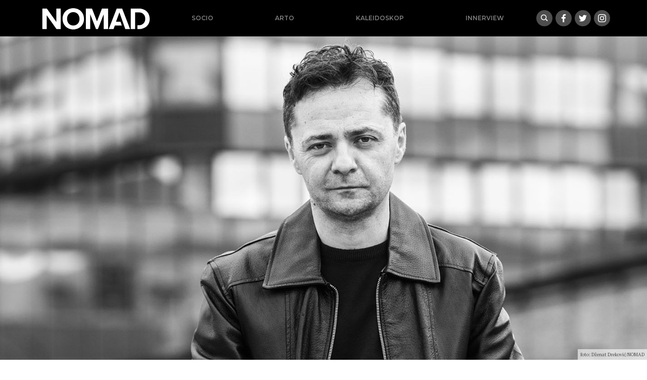

--- FILE ---
content_type: text/html; charset=UTF-8
request_url: https://nomad.ba/zlatar-sedmina
body_size: 13686
content:
<!doctype html>
<html lang="bs-BA">
<head>
  <meta charset="utf-8">
  <meta http-equiv="x-ua-compatible" content="ie=edge">
  <meta name="viewport" content="width=device-width, initial-scale=1, shrink-to-fit=no">
  <meta name='robots' content='index, follow, max-image-preview:large, max-snippet:-1, max-video-preview:-1' />

	<!-- This site is optimized with the Yoast SEO plugin v18.9 - https://yoast.com/wordpress/plugins/seo/ -->
	<title>Zlatar: Sedmina - nomad.ba</title>
	<link rel="canonical" href="https://nomad.ba/zlatar-sedmina" />
	<meta property="og:locale" content="bs_BA" />
	<meta property="og:type" content="article" />
	<meta property="og:title" content="Zlatar: Sedmina" />
	<meta property="og:description" content="Ostala je ljubav. Još uvijek pričam s njim. U svojim šakama vidim njegove, po prvi put primjećujem sličnosti u našim pokretima. Desna ruka na obrazu sa dva ispružena prsta, treći na usnama, lijevom tapkam nesvjesno, noga preko noge. Mislio sam da ću biti spremniji. Jedna velika priča je završena. Ostalo je da se prepriča, zapiše &hellip; Continued" />
	<meta property="og:url" content="https://nomad.ba/zlatar-sedmina" />
	<meta property="og:site_name" content="nomad.ba" />
	<meta property="article:publisher" content="https://www.facebook.com/NOMADba-913845538797422/" />
	<meta property="article:published_time" content="2023-04-02T07:10:04+00:00" />
	<meta property="article:modified_time" content="2023-04-06T06:40:40+00:00" />
	<meta property="og:image" content="https://nomad.ba/app/uploads/2023/04/970a14jj49-e1680389410166.jpg" />
	<meta property="og:image:width" content="1425" />
	<meta property="og:image:height" content="785" />
	<meta property="og:image:type" content="image/jpeg" />
	<meta name="twitter:card" content="summary_large_image" />
	<meta name="twitter:label1" content="Written by" />
	<meta name="twitter:data1" content="Đana Karavdić" />
	<meta name="twitter:label2" content="Est. reading time" />
	<meta name="twitter:data2" content="5 minuta" />
	<script type="application/ld+json" class="yoast-schema-graph">{"@context":"https://schema.org","@graph":[{"@type":"Organization","@id":"https://nomad.ba/#organization","name":"Nomad.ba","url":"https://nomad.ba/","sameAs":["https://www.facebook.com/NOMADba-913845538797422/"],"logo":{"@type":"ImageObject","inLanguage":"bs-BA","@id":"https://nomad.ba/#/schema/logo/image/","url":"/app/uploads/2019/09/nomad-default.png","contentUrl":"/app/uploads/2019/09/nomad-default.png","width":1921,"height":1080,"caption":"Nomad.ba"},"image":{"@id":"https://nomad.ba/#/schema/logo/image/"}},{"@type":"WebSite","@id":"https://nomad.ba/#website","url":"https://nomad.ba/","name":"nomad.ba","description":"","publisher":{"@id":"https://nomad.ba/#organization"},"potentialAction":[{"@type":"SearchAction","target":{"@type":"EntryPoint","urlTemplate":"https://nomad.ba/search/{search_term_string}"},"query-input":"required name=search_term_string"}],"inLanguage":"bs-BA"},{"@type":"ImageObject","inLanguage":"bs-BA","@id":"https://nomad.ba/zlatar-sedmina#primaryimage","url":"/app/uploads/2023/04/970a14jj49-e1680389410166.jpg","contentUrl":"/app/uploads/2023/04/970a14jj49-e1680389410166.jpg","width":1425,"height":785},{"@type":"WebPage","@id":"https://nomad.ba/zlatar-sedmina#webpage","url":"https://nomad.ba/zlatar-sedmina","name":"Zlatar: Sedmina - nomad.ba","isPartOf":{"@id":"https://nomad.ba/#website"},"primaryImageOfPage":{"@id":"https://nomad.ba/zlatar-sedmina#primaryimage"},"datePublished":"2023-04-02T07:10:04+00:00","dateModified":"2023-04-06T06:40:40+00:00","breadcrumb":{"@id":"https://nomad.ba/zlatar-sedmina#breadcrumb"},"inLanguage":"bs-BA","potentialAction":[{"@type":"ReadAction","target":["https://nomad.ba/zlatar-sedmina"]}]},{"@type":"BreadcrumbList","@id":"https://nomad.ba/zlatar-sedmina#breadcrumb","itemListElement":[{"@type":"ListItem","position":1,"name":"Home","item":"https://nomad.ba/"},{"@type":"ListItem","position":2,"name":"Zlatar: Sedmina"}]},{"@type":"Article","@id":"https://nomad.ba/zlatar-sedmina#article","isPartOf":{"@id":"https://nomad.ba/zlatar-sedmina#webpage"},"author":{"@id":"https://nomad.ba/#/schema/person/3f096b4f6a972980c5d83070560b18ab"},"headline":"Zlatar: Sedmina","datePublished":"2023-04-02T07:10:04+00:00","dateModified":"2023-04-06T06:40:40+00:00","mainEntityOfPage":{"@id":"https://nomad.ba/zlatar-sedmina#webpage"},"wordCount":937,"commentCount":0,"publisher":{"@id":"https://nomad.ba/#organization"},"image":{"@id":"https://nomad.ba/zlatar-sedmina#primaryimage"},"thumbnailUrl":"/app/uploads/2023/04/970a14jj49-e1680389410166.jpg","keywords":["Nedim Zlatar"],"articleSection":["Kaleidoskop","Plej Legita"],"inLanguage":"bs-BA","potentialAction":[{"@type":"CommentAction","name":"Comment","target":["https://nomad.ba/zlatar-sedmina#respond"]}]},{"@type":"Person","@id":"https://nomad.ba/#/schema/person/3f096b4f6a972980c5d83070560b18ab","name":"Đana Karavdić","image":{"@type":"ImageObject","inLanguage":"bs-BA","@id":"https://nomad.ba/#/schema/person/image/","url":"https://secure.gravatar.com/avatar/08fd322f1ef41e6fe2b598215a29c0f7?s=96&d=mm&r=g","contentUrl":"https://secure.gravatar.com/avatar/08fd322f1ef41e6fe2b598215a29c0f7?s=96&d=mm&r=g","caption":"Đana Karavdić"},"sameAs":["https://gramofon.ba"],"url":"https://nomad.ba/author/djana"}]}</script>
	<!-- / Yoast SEO plugin. -->


		<!-- This site uses the Google Analytics by MonsterInsights plugin v8.17 - Using Analytics tracking - https://www.monsterinsights.com/ -->
							<script src="//www.googletagmanager.com/gtag/js?id=G-X8EM3JXPQV"  data-cfasync="false" data-wpfc-render="false" type="text/javascript" async></script>
			<script data-cfasync="false" data-wpfc-render="false" type="text/javascript">
				var mi_version = '8.17';
				var mi_track_user = true;
				var mi_no_track_reason = '';
				
								var disableStrs = [
										'ga-disable-G-X8EM3JXPQV',
									];

				/* Function to detect opted out users */
				function __gtagTrackerIsOptedOut() {
					for (var index = 0; index < disableStrs.length; index++) {
						if (document.cookie.indexOf(disableStrs[index] + '=true') > -1) {
							return true;
						}
					}

					return false;
				}

				/* Disable tracking if the opt-out cookie exists. */
				if (__gtagTrackerIsOptedOut()) {
					for (var index = 0; index < disableStrs.length; index++) {
						window[disableStrs[index]] = true;
					}
				}

				/* Opt-out function */
				function __gtagTrackerOptout() {
					for (var index = 0; index < disableStrs.length; index++) {
						document.cookie = disableStrs[index] + '=true; expires=Thu, 31 Dec 2099 23:59:59 UTC; path=/';
						window[disableStrs[index]] = true;
					}
				}

				if ('undefined' === typeof gaOptout) {
					function gaOptout() {
						__gtagTrackerOptout();
					}
				}
								window.dataLayer = window.dataLayer || [];

				window.MonsterInsightsDualTracker = {
					helpers: {},
					trackers: {},
				};
				if (mi_track_user) {
					function __gtagDataLayer() {
						dataLayer.push(arguments);
					}

					function __gtagTracker(type, name, parameters) {
						if (!parameters) {
							parameters = {};
						}

						if (parameters.send_to) {
							__gtagDataLayer.apply(null, arguments);
							return;
						}

						if (type === 'event') {
														parameters.send_to = monsterinsights_frontend.v4_id;
							var hookName = name;
							if (typeof parameters['event_category'] !== 'undefined') {
								hookName = parameters['event_category'] + ':' + name;
							}

							if (typeof MonsterInsightsDualTracker.trackers[hookName] !== 'undefined') {
								MonsterInsightsDualTracker.trackers[hookName](parameters);
							} else {
								__gtagDataLayer('event', name, parameters);
							}
							
						} else {
							__gtagDataLayer.apply(null, arguments);
						}
					}

					__gtagTracker('js', new Date());
					__gtagTracker('set', {
						'developer_id.dZGIzZG': true,
											});
										__gtagTracker('config', 'G-X8EM3JXPQV', {"forceSSL":"true","link_attribution":"true"} );
															window.gtag = __gtagTracker;										(function () {
						/* https://developers.google.com/analytics/devguides/collection/analyticsjs/ */
						/* ga and __gaTracker compatibility shim. */
						var noopfn = function () {
							return null;
						};
						var newtracker = function () {
							return new Tracker();
						};
						var Tracker = function () {
							return null;
						};
						var p = Tracker.prototype;
						p.get = noopfn;
						p.set = noopfn;
						p.send = function () {
							var args = Array.prototype.slice.call(arguments);
							args.unshift('send');
							__gaTracker.apply(null, args);
						};
						var __gaTracker = function () {
							var len = arguments.length;
							if (len === 0) {
								return;
							}
							var f = arguments[len - 1];
							if (typeof f !== 'object' || f === null || typeof f.hitCallback !== 'function') {
								if ('send' === arguments[0]) {
									var hitConverted, hitObject = false, action;
									if ('event' === arguments[1]) {
										if ('undefined' !== typeof arguments[3]) {
											hitObject = {
												'eventAction': arguments[3],
												'eventCategory': arguments[2],
												'eventLabel': arguments[4],
												'value': arguments[5] ? arguments[5] : 1,
											}
										}
									}
									if ('pageview' === arguments[1]) {
										if ('undefined' !== typeof arguments[2]) {
											hitObject = {
												'eventAction': 'page_view',
												'page_path': arguments[2],
											}
										}
									}
									if (typeof arguments[2] === 'object') {
										hitObject = arguments[2];
									}
									if (typeof arguments[5] === 'object') {
										Object.assign(hitObject, arguments[5]);
									}
									if ('undefined' !== typeof arguments[1].hitType) {
										hitObject = arguments[1];
										if ('pageview' === hitObject.hitType) {
											hitObject.eventAction = 'page_view';
										}
									}
									if (hitObject) {
										action = 'timing' === arguments[1].hitType ? 'timing_complete' : hitObject.eventAction;
										hitConverted = mapArgs(hitObject);
										__gtagTracker('event', action, hitConverted);
									}
								}
								return;
							}

							function mapArgs(args) {
								var arg, hit = {};
								var gaMap = {
									'eventCategory': 'event_category',
									'eventAction': 'event_action',
									'eventLabel': 'event_label',
									'eventValue': 'event_value',
									'nonInteraction': 'non_interaction',
									'timingCategory': 'event_category',
									'timingVar': 'name',
									'timingValue': 'value',
									'timingLabel': 'event_label',
									'page': 'page_path',
									'location': 'page_location',
									'title': 'page_title',
								};
								for (arg in args) {
																		if (!(!args.hasOwnProperty(arg) || !gaMap.hasOwnProperty(arg))) {
										hit[gaMap[arg]] = args[arg];
									} else {
										hit[arg] = args[arg];
									}
								}
								return hit;
							}

							try {
								f.hitCallback();
							} catch (ex) {
							}
						};
						__gaTracker.create = newtracker;
						__gaTracker.getByName = newtracker;
						__gaTracker.getAll = function () {
							return [];
						};
						__gaTracker.remove = noopfn;
						__gaTracker.loaded = true;
						window['__gaTracker'] = __gaTracker;
					})();
									} else {
										console.log("");
					(function () {
						function __gtagTracker() {
							return null;
						}

						window['__gtagTracker'] = __gtagTracker;
						window['gtag'] = __gtagTracker;
					})();
									}
			</script>
				<!-- / Google Analytics by MonsterInsights -->
		<link rel="stylesheet" href="/wp/wp-includes/css/dist/block-library/style.min.css?ver=6.5.5">
<style id='global-styles-inline-css' type='text/css'>
body{--wp--preset--color--black: #000000;--wp--preset--color--cyan-bluish-gray: #abb8c3;--wp--preset--color--white: #ffffff;--wp--preset--color--pale-pink: #f78da7;--wp--preset--color--vivid-red: #cf2e2e;--wp--preset--color--luminous-vivid-orange: #ff6900;--wp--preset--color--luminous-vivid-amber: #fcb900;--wp--preset--color--light-green-cyan: #7bdcb5;--wp--preset--color--vivid-green-cyan: #00d084;--wp--preset--color--pale-cyan-blue: #8ed1fc;--wp--preset--color--vivid-cyan-blue: #0693e3;--wp--preset--color--vivid-purple: #9b51e0;--wp--preset--gradient--vivid-cyan-blue-to-vivid-purple: linear-gradient(135deg,rgba(6,147,227,1) 0%,rgb(155,81,224) 100%);--wp--preset--gradient--light-green-cyan-to-vivid-green-cyan: linear-gradient(135deg,rgb(122,220,180) 0%,rgb(0,208,130) 100%);--wp--preset--gradient--luminous-vivid-amber-to-luminous-vivid-orange: linear-gradient(135deg,rgba(252,185,0,1) 0%,rgba(255,105,0,1) 100%);--wp--preset--gradient--luminous-vivid-orange-to-vivid-red: linear-gradient(135deg,rgba(255,105,0,1) 0%,rgb(207,46,46) 100%);--wp--preset--gradient--very-light-gray-to-cyan-bluish-gray: linear-gradient(135deg,rgb(238,238,238) 0%,rgb(169,184,195) 100%);--wp--preset--gradient--cool-to-warm-spectrum: linear-gradient(135deg,rgb(74,234,220) 0%,rgb(151,120,209) 20%,rgb(207,42,186) 40%,rgb(238,44,130) 60%,rgb(251,105,98) 80%,rgb(254,248,76) 100%);--wp--preset--gradient--blush-light-purple: linear-gradient(135deg,rgb(255,206,236) 0%,rgb(152,150,240) 100%);--wp--preset--gradient--blush-bordeaux: linear-gradient(135deg,rgb(254,205,165) 0%,rgb(254,45,45) 50%,rgb(107,0,62) 100%);--wp--preset--gradient--luminous-dusk: linear-gradient(135deg,rgb(255,203,112) 0%,rgb(199,81,192) 50%,rgb(65,88,208) 100%);--wp--preset--gradient--pale-ocean: linear-gradient(135deg,rgb(255,245,203) 0%,rgb(182,227,212) 50%,rgb(51,167,181) 100%);--wp--preset--gradient--electric-grass: linear-gradient(135deg,rgb(202,248,128) 0%,rgb(113,206,126) 100%);--wp--preset--gradient--midnight: linear-gradient(135deg,rgb(2,3,129) 0%,rgb(40,116,252) 100%);--wp--preset--font-size--small: 13px;--wp--preset--font-size--medium: 20px;--wp--preset--font-size--large: 36px;--wp--preset--font-size--x-large: 42px;--wp--preset--spacing--20: 0.44rem;--wp--preset--spacing--30: 0.67rem;--wp--preset--spacing--40: 1rem;--wp--preset--spacing--50: 1.5rem;--wp--preset--spacing--60: 2.25rem;--wp--preset--spacing--70: 3.38rem;--wp--preset--spacing--80: 5.06rem;--wp--preset--shadow--natural: 6px 6px 9px rgba(0, 0, 0, 0.2);--wp--preset--shadow--deep: 12px 12px 50px rgba(0, 0, 0, 0.4);--wp--preset--shadow--sharp: 6px 6px 0px rgba(0, 0, 0, 0.2);--wp--preset--shadow--outlined: 6px 6px 0px -3px rgba(255, 255, 255, 1), 6px 6px rgba(0, 0, 0, 1);--wp--preset--shadow--crisp: 6px 6px 0px rgba(0, 0, 0, 1);}body { margin: 0; }.wp-site-blocks > .alignleft { float: left; margin-right: 2em; }.wp-site-blocks > .alignright { float: right; margin-left: 2em; }.wp-site-blocks > .aligncenter { justify-content: center; margin-left: auto; margin-right: auto; }:where(.is-layout-flex){gap: 0.5em;}:where(.is-layout-grid){gap: 0.5em;}body .is-layout-flow > .alignleft{float: left;margin-inline-start: 0;margin-inline-end: 2em;}body .is-layout-flow > .alignright{float: right;margin-inline-start: 2em;margin-inline-end: 0;}body .is-layout-flow > .aligncenter{margin-left: auto !important;margin-right: auto !important;}body .is-layout-constrained > .alignleft{float: left;margin-inline-start: 0;margin-inline-end: 2em;}body .is-layout-constrained > .alignright{float: right;margin-inline-start: 2em;margin-inline-end: 0;}body .is-layout-constrained > .aligncenter{margin-left: auto !important;margin-right: auto !important;}body .is-layout-constrained > :where(:not(.alignleft):not(.alignright):not(.alignfull)){margin-left: auto !important;margin-right: auto !important;}body .is-layout-flex{display: flex;}body .is-layout-flex{flex-wrap: wrap;align-items: center;}body .is-layout-flex > *{margin: 0;}body .is-layout-grid{display: grid;}body .is-layout-grid > *{margin: 0;}body{padding-top: 0px;padding-right: 0px;padding-bottom: 0px;padding-left: 0px;}a:where(:not(.wp-element-button)){text-decoration: underline;}.wp-element-button, .wp-block-button__link{background-color: #32373c;border-width: 0;color: #fff;font-family: inherit;font-size: inherit;line-height: inherit;padding: calc(0.667em + 2px) calc(1.333em + 2px);text-decoration: none;}.has-black-color{color: var(--wp--preset--color--black) !important;}.has-cyan-bluish-gray-color{color: var(--wp--preset--color--cyan-bluish-gray) !important;}.has-white-color{color: var(--wp--preset--color--white) !important;}.has-pale-pink-color{color: var(--wp--preset--color--pale-pink) !important;}.has-vivid-red-color{color: var(--wp--preset--color--vivid-red) !important;}.has-luminous-vivid-orange-color{color: var(--wp--preset--color--luminous-vivid-orange) !important;}.has-luminous-vivid-amber-color{color: var(--wp--preset--color--luminous-vivid-amber) !important;}.has-light-green-cyan-color{color: var(--wp--preset--color--light-green-cyan) !important;}.has-vivid-green-cyan-color{color: var(--wp--preset--color--vivid-green-cyan) !important;}.has-pale-cyan-blue-color{color: var(--wp--preset--color--pale-cyan-blue) !important;}.has-vivid-cyan-blue-color{color: var(--wp--preset--color--vivid-cyan-blue) !important;}.has-vivid-purple-color{color: var(--wp--preset--color--vivid-purple) !important;}.has-black-background-color{background-color: var(--wp--preset--color--black) !important;}.has-cyan-bluish-gray-background-color{background-color: var(--wp--preset--color--cyan-bluish-gray) !important;}.has-white-background-color{background-color: var(--wp--preset--color--white) !important;}.has-pale-pink-background-color{background-color: var(--wp--preset--color--pale-pink) !important;}.has-vivid-red-background-color{background-color: var(--wp--preset--color--vivid-red) !important;}.has-luminous-vivid-orange-background-color{background-color: var(--wp--preset--color--luminous-vivid-orange) !important;}.has-luminous-vivid-amber-background-color{background-color: var(--wp--preset--color--luminous-vivid-amber) !important;}.has-light-green-cyan-background-color{background-color: var(--wp--preset--color--light-green-cyan) !important;}.has-vivid-green-cyan-background-color{background-color: var(--wp--preset--color--vivid-green-cyan) !important;}.has-pale-cyan-blue-background-color{background-color: var(--wp--preset--color--pale-cyan-blue) !important;}.has-vivid-cyan-blue-background-color{background-color: var(--wp--preset--color--vivid-cyan-blue) !important;}.has-vivid-purple-background-color{background-color: var(--wp--preset--color--vivid-purple) !important;}.has-black-border-color{border-color: var(--wp--preset--color--black) !important;}.has-cyan-bluish-gray-border-color{border-color: var(--wp--preset--color--cyan-bluish-gray) !important;}.has-white-border-color{border-color: var(--wp--preset--color--white) !important;}.has-pale-pink-border-color{border-color: var(--wp--preset--color--pale-pink) !important;}.has-vivid-red-border-color{border-color: var(--wp--preset--color--vivid-red) !important;}.has-luminous-vivid-orange-border-color{border-color: var(--wp--preset--color--luminous-vivid-orange) !important;}.has-luminous-vivid-amber-border-color{border-color: var(--wp--preset--color--luminous-vivid-amber) !important;}.has-light-green-cyan-border-color{border-color: var(--wp--preset--color--light-green-cyan) !important;}.has-vivid-green-cyan-border-color{border-color: var(--wp--preset--color--vivid-green-cyan) !important;}.has-pale-cyan-blue-border-color{border-color: var(--wp--preset--color--pale-cyan-blue) !important;}.has-vivid-cyan-blue-border-color{border-color: var(--wp--preset--color--vivid-cyan-blue) !important;}.has-vivid-purple-border-color{border-color: var(--wp--preset--color--vivid-purple) !important;}.has-vivid-cyan-blue-to-vivid-purple-gradient-background{background: var(--wp--preset--gradient--vivid-cyan-blue-to-vivid-purple) !important;}.has-light-green-cyan-to-vivid-green-cyan-gradient-background{background: var(--wp--preset--gradient--light-green-cyan-to-vivid-green-cyan) !important;}.has-luminous-vivid-amber-to-luminous-vivid-orange-gradient-background{background: var(--wp--preset--gradient--luminous-vivid-amber-to-luminous-vivid-orange) !important;}.has-luminous-vivid-orange-to-vivid-red-gradient-background{background: var(--wp--preset--gradient--luminous-vivid-orange-to-vivid-red) !important;}.has-very-light-gray-to-cyan-bluish-gray-gradient-background{background: var(--wp--preset--gradient--very-light-gray-to-cyan-bluish-gray) !important;}.has-cool-to-warm-spectrum-gradient-background{background: var(--wp--preset--gradient--cool-to-warm-spectrum) !important;}.has-blush-light-purple-gradient-background{background: var(--wp--preset--gradient--blush-light-purple) !important;}.has-blush-bordeaux-gradient-background{background: var(--wp--preset--gradient--blush-bordeaux) !important;}.has-luminous-dusk-gradient-background{background: var(--wp--preset--gradient--luminous-dusk) !important;}.has-pale-ocean-gradient-background{background: var(--wp--preset--gradient--pale-ocean) !important;}.has-electric-grass-gradient-background{background: var(--wp--preset--gradient--electric-grass) !important;}.has-midnight-gradient-background{background: var(--wp--preset--gradient--midnight) !important;}.has-small-font-size{font-size: var(--wp--preset--font-size--small) !important;}.has-medium-font-size{font-size: var(--wp--preset--font-size--medium) !important;}.has-large-font-size{font-size: var(--wp--preset--font-size--large) !important;}.has-x-large-font-size{font-size: var(--wp--preset--font-size--x-large) !important;}
.wp-block-navigation a:where(:not(.wp-element-button)){color: inherit;}
:where(.wp-block-post-template.is-layout-flex){gap: 1.25em;}:where(.wp-block-post-template.is-layout-grid){gap: 1.25em;}
:where(.wp-block-columns.is-layout-flex){gap: 2em;}:where(.wp-block-columns.is-layout-grid){gap: 2em;}
.wp-block-pullquote{font-size: 1.5em;line-height: 1.6;}
</style>
<link rel="stylesheet" href="/app/themes/nomad/dist/styles/main_e46c2049.css">
<script type="text/javascript" src="/app/plugins/google-analytics-for-wordpress/assets/js/frontend-gtag.min.js?ver=8.17" id="monsterinsights-frontend-script-js"></script>
<script data-cfasync="false" data-wpfc-render="false" type="text/javascript" id='monsterinsights-frontend-script-js-extra'>/* <![CDATA[ */
var monsterinsights_frontend = {"js_events_tracking":"true","download_extensions":"doc,pdf,ppt,zip,xls,docx,pptx,xlsx","inbound_paths":"[{\"path\":\"\\\/go\\\/\",\"label\":\"affiliate\"},{\"path\":\"\\\/recommend\\\/\",\"label\":\"affiliate\"}]","home_url":"https:\/\/nomad.ba","hash_tracking":"false","v4_id":"G-X8EM3JXPQV"};/* ]]> */
</script>
<script type="text/javascript" src="/wp/wp-includes/js/jquery/jquery.min.js?ver=3.7.1" id="jquery-core-js"></script>
<script type="text/javascript" src="/wp/wp-includes/js/jquery/jquery-migrate.min.js?ver=3.4.1" id="jquery-migrate-js"></script>
<link rel="icon" href="/app/uploads/2021/02/cropped-nomad-icon-32x32.png" sizes="32x32" />
<link rel="icon" href="/app/uploads/2021/02/cropped-nomad-icon-192x192.png" sizes="192x192" />
<link rel="apple-touch-icon" href="/app/uploads/2021/02/cropped-nomad-icon-180x180.png" />
<meta name="msapplication-TileImage" content="/app/uploads/2021/02/cropped-nomad-icon-270x270.png" />

<!-- Facebook Pixel Code -->
  <script>
      !function(f,b,e,v,n,t,s)
      {if(f.fbq)return;n=f.fbq=function(){n.callMethod?
              n.callMethod.apply(n,arguments):n.queue.push(arguments)};
          if(!f._fbq)f._fbq=n;n.push=n;n.loaded=!0;n.version='2.0';
          n.queue=[];t=b.createElement(e);t.async=!0;
          t.src=v;s=b.getElementsByTagName(e)[0];
          s.parentNode.insertBefore(t,s)}(window, document,'script',
              'https://connect.facebook.net/en_US/fbevents.js');
      fbq('init', '127777302652474');
      fbq('track', 'PageView');
  </script>
  <noscript>
    <img height="1" width="1" style="display:none"
        src="https://www.facebook.com/tr?id=127777302652474&ev=PageView&noscript=1"/>
  </noscript>
  <!-- End Facebook Pixel Code -->

</head>
<body class="post-template-default single single-post postid-27348 single-format-standard zlatar-sedmina app-data index-data singular-data single-data single-post-data single-post-zlatar-sedmina-data">
<header class="bg-black banner container-fluid px-0">
  <div class="container-lg d-flex flex-sm-row align-items-center justify-content-between px-0 flex-wrap">
    
    <a class="brand d-md-block order-1" href="https://nomad.ba/">
      <img class="w-100" title="nomad.ba" src="https://nomad.ba/app/themes/nomad/dist/images/logo-bs_fea9f764.svg" alt="Nomad logo">
    </a>
    
    <nav class="nav-primary navbar-dark text-light ml-md-auto order-3 order-sm-3 order-lg-2 d-md-block flex-grow-1">
            <ul id="menu-mainnav" class="nav ml-lg-2 mb-0 d-flex justify-content-around"><li class="menu-item menu-socio"><a href="/socio">Socio</a></li>
<li class="menu-item menu-arto"><a href="/arto">Arto</a></li>
<li class="current-post-ancestor active current-post-parent menu-item menu-kaleidoskop"><a href="/kaleidoskop">Kaleidoskop</a></li>
<li class="menu-item menu-innerview"><a href="/innerview">Innerview</a></li>
</ul>
          </nav>
    
    <div class="buttons justify-content-between mr-2 mr-xl-0 order-2 order-sm-2 order-md-2">
      <a class="gumb search" data-toggle="collapse" href="#search-collapse" aria-expanded="false" aria-controls="search-collapse" title="Search"><img src="https://nomad.ba/app/themes/nomad/dist/images/search_0847af2f.svg" alt="Hamburger icon"></a>
      <a target="_blank" class="gumb facebook" href="https://www.facebook.com/NOMADba-913845538797422/"><img src="https://nomad.ba/app/themes/nomad/dist/images/social/facebook_5b629d26.svg"></a/>
 <a target="_blank" class="gumb twitter" href="https://twitter.com/portalNOMAD"><img src="https://nomad.ba/app/themes/nomad/dist/images/social/twitter_ead39895.svg"></a/>
 <a target="_blank" class="gumb instagram" href="https://www.instagram.com/nomad.ba/"><img src="https://nomad.ba/app/themes/nomad/dist/images/social/instagram_6f8eafb7.svg"></a/>
    </div>

  </div>
  <div class="collapse" id="search-collapse">
    <div class="row no-gutters search-wrapper bg-white justify-content-center align-items-stretch">
      <div class="col p-3">
        <form role="search" method="get" action="https://nomad.ba/">
    <div class="input-group">
        <input id="search-box" type="text" class="form-control rounded-0" placeholder="" aria-label="" value="" name="s" title="Pretraga:">
        <span class="input-group-btn"><button class="btn btn-primary rounded-0" type="submit">Pretraži</button></span>
    </div>
</form>
      </div>
  </div>
  </div>
</header>
<div class="content">
  <main class="main">
           <article>
  <header>
    <div
        class="ratio ratio-2x1 photo mb-2"
        href="https://nomad.ba/zlatar-sedmina"
        style="background-image:url(/app/uploads/2023/04/970a14jj49-e1680389410166.jpg)"
    >
      <div class="caption"><div class="description">foto: Dženat Dreković/NOMAD</div></div>
    </div>
  </header>
  <div class="container-xl">
    <div class="row no-gutters justify-content-center">
      <div class="col-md-10 col-lg-9 col-xl-8 p-3">
        <h1 class="entry-title">Zlatar: Sedmina</h1>

        <div class="entry-meta small mb-4">
  <time
      class="updated"
      datetime="2023-04-02T07:10:04+00:00"
  >2. aprila 2023.</time>
  <br>
      Nedim Zlatar
    
  
</div>



        <div class="entry-content">
          
          <p>Ostala je ljubav. Još uvijek pričam s njim. U svojim šakama vidim njegove, po prvi put primjećujem sličnosti u našim pokretima. Desna ruka na obrazu sa dva ispružena prsta, treći na usnama, lijevom tapkam nesvjesno, noga preko noge. Mislio sam da ću biti spremniji. Jedna velika priča je završena. Ostalo je da se prepriča, zapiše i odsanja.</p>
<p>Kad bi barem noć duže trajala, da odgodi dolaske i pozive, obaveze. Desila mi se prekretnica u životu, a ova je dosad najteža, i treba mi vremena da iskontempliram, da obratim pažnju na grčeve u tijelu, da ponovo naučim disati. Od tuge i straha sam ukočen, uzimam lijekove u disciplinovanom rasporedu, ili mi se tako čini. Nikad nije dovoljno.</p>
<p>Opet primjećujem da počinjem sličiti njemu sve više, usvajam njegovu gestikulaciju, kad nešto izgovorim kćerki zazvučim kao on. Sve se čini kao alhemijska transformacija, koju prihvatam svim srcem, rađanje iz čahure, probijanje kroz zemlju, zatvaranje i početak još jednog kruga, smjena generacije. I užasno je bolno. Tek mi se sad čini da postajem roditelj, babo. Tata, kako me ona zove.</p>
<p>Kad je krenula u vrtić s dvije godine, ponosno je gegala ulicom držeći svoju Nežu za ruku, koja ju je hvalila kako je već treći dan ostavila pelenu. Sada je djevojka, uredno i pretjerano našminkana kao njene drugarice, lijepa i živahna, ne znam otkud joj taj osmijeh, okrugao kao Mjesec, svijetli i sjaji. Čini mi se da ga vidim i kad je neraspoložena. Gledam je i vidim da je nerviram. Nekad me pitala kako da me zove: babo ili tata? Rekao sam joj: Cvijete moj, zovi me kako ti hoćeš. Možeš tata, babo, ćale, Nedim, Nedo&#8230; izaberi opciju. Ti si moja opcija.</p>
<p>Sviđala joj se riječ opcija, bila je jedna od prvih koje je naučila. Ponavljala je zaredom nekoliko puta izgovarajući samo <i>pcija </i>sa neartikulisanim samoglasnikom na početku, zvučala je kao razdragani ptić koji traži da se igra. Kasnije mi je većinu čestitki i poklona posvećivala sa <i>ćale. </i>Jutarnju kafu pijem iz šolje na kojoj je ugravirano <i>najbolji ćale, </i>a druga je njena, identična, na kojoj je <i>kćerka najboljeg ćaleta. </i>Tu sklonost davanja poklona i pažnje definitivno nije naučila od mene, patološkog zanemarivača sitnicà koje uljepšavaju život, daju mu smisao.</p>
<p>Kako je samo spora misao naspram vremena. Dok čovjek shvati da mu se život dešava, on već prođe. U ogledalu izgledam užasno, podbuho, oteknut, svaka bora je dublja, sijedih je sve više, otkrivam posjekotinu na prstu, ne sjećam se gdje sam se porezao. Ako ne mogu pomoći sebi, kako da pomognem njoj? Na krovu garaže prekoputa tri goluba, jedan otima komad pite i ne da ovima da priđu, njih dvoje hvataju mrvice koje se dokotrljaju od njega. Posjekotina je vruća, svrbi. Pomislim da sam nešto shvatio, onda se sjetim kako je to nemoguće. Počinjem razumijevati rituale kojima sam se čudio, tražim značenje u najmanjoj sitnici. Imam rupe u kratkoročnom sjećanju. Ne znam gdje sam juče bio, gdje su dani prošli. Gdje sam šta izgovorio, zapisao, pomislio, pogriješio, s kim sam se tačno sretao&#8230; šta sam zamislio, a šta nisam.</p>
<p>Pogled u prolazu na zelenu boju osmrtnice na komodi zadaje bolan donji aperkat u stomak, tako će i pred haustorskim vratima ovo jutro. Dvije džezve i šolja crnog čaja, iz mene kulja dim, onaj dimnjak od nekidan je ugašen. Nebo je uzelo svoje.</p>
<p>Često se šokiram hladnim zrakom na balkonu. Makar je prirodno, prva noć bez tablete. Danas je već utješno tražiti simboliku u dimu.</p>
<p>Odraz u mutnom zaprljanom prozoru izgleda bolje nego u ogledalu, sunce ga obasjava odozgo. Neko odozdo pjeva. Prekidač za svjetlo, sat odzvanja osam metalnih dugih puta, mati se budi. Srčem toz i tjeram se da krenem. Dolazi sedmi dan. Brojim slova, neko broji mene. Broj udaraca srca.</p>
<p><i>Noć</i></p>
<p>Vorteks. Mladi Mjesec. Novi ciklus počinje. Pročitah da je večeras astrološki događaj rijedak dvije stotine godina. Dok ovo pišem, tačno je u minutu sedam dana od preseljenja oca. Previše brojim, tražim simboliku u svemu, čak i u bratovom navijanju dok gleda utakmicu. Zvjezdane tabele govore da danas gospodar podzemlja iskopava istinu, počinje novo razdoblje dugo dvadeset godina, trebaće jedna godina da se malo slegne. Čujem njega kako plješće, viče bravo, vodimo jedan nula protiv Islanda. Sara me zaključala na balkonu, ne mogu u kuću ući. Pokušavam razaznati neki simbol u mreži sjenke krošnje na zidu preko puta.</p>
<p><i>Sutradan</i></p>
<p>Sve više pričam sa njim u svojoj glavi, i nekim čudom, lakše mi je, iako sa svakom novom fotografijom ili predmetom koji je koristio postaje sve više samo uspomena. Tješi me jezik, kao postojanje, prisustvo. Na nebu ravna linija od aviona, savršeno pravilna, cijelim horizontom. Put. Dolazi još jedna, ukoso, i formiraju savršen ugao od 45 stepeni, kao na školskom trokutu koji je koristio. Poruke sa neba ne prestaju pristizati. Posjekotina sporo zarasta. Trebaće joj godina. Ona se budi i ja joj opet nudim čaj, zaboravljajući da je ramazan.</p>
<p><i>Noć</i></p>
<p>Mladi Mjesec na nebu, svijetli, kao da je nasmijan. I jedna zvijezda u daljini ispod, jače od njega svijetli. Mars. Horoskop kaže da je rat gotov.</p>

            <script>(function (d, s, id) {
        var js, fjs = d.getElementsByTagName(s)[0];
        if (d.getElementById(id)) return;
        js = d.createElement(s);
        js.id = id;
        js.src = "https://connect.facebook.net/en_US/sdk.js#xfbml=1&version=v3.0";
        fjs.parentNode.insertBefore(js, fjs);
    }(document, 'script', 'facebook-jssdk'));
</script>

<div
    class="fb-share-button mb-4"
    data-href="https://nomad.ba/zlatar-sedmina"
    data-layout="button_count"
></div>

                      <h4 class="mt-5"> Nedim Zlatar </h4>
            <div class="slider mb-5">
                             <div class="d-flex news-item col align-items-stretch p-1">
  <div class="w-100">
    <a class="ratio ratio-2x1 photo mb-2" href="https://nomad.ba/somun-ili-samun"
      style="background-image:url(/app/uploads/2021/01/grammar-389907-1920-512x256.jpeg)"></a>
    <h6 class="mb-0"><a href="https://nomad.ba/somun-ili-samun">Zlatar: Somun ili samun?</a></h6>
    <small>
      <div class="info mb-3 text-muted entry-meta">
        <p class="mb-0">20. januara 2021.</p>
      </div>
    </small>
  </div>
</div>
                             <div class="d-flex news-item col align-items-stretch p-1">
  <div class="w-100">
    <a class="ratio ratio-2x1 photo mb-2" href="https://nomad.ba/recepti-iz-proslosti"
      style="background-image:url(/app/uploads/2021/01/meatball-2456234-1920-512x256.jpg)"></a>
    <h6 class="mb-0"><a href="https://nomad.ba/recepti-iz-proslosti">Zlatar: Recepti iz prošlosti</a></h6>
    <small>
      <div class="info mb-3 text-muted entry-meta">
        <p class="mb-0">25. januara 2021.</p>
      </div>
    </small>
  </div>
</div>
                             <div class="d-flex news-item col align-items-stretch p-1">
  <div class="w-100">
    <a class="ratio ratio-2x1 photo mb-2" href="https://nomad.ba/zlatar-zdravi-zivotni-stilovi"
      style="background-image:url(/app/uploads/2021/02/970a1548-e1612717946277-512x256.jpg)"></a>
    <h6 class="mb-0"><a href="https://nomad.ba/zlatar-zdravi-zivotni-stilovi">Zlatar: Zdravi životni stilovi</a></h6>
    <small>
      <div class="info mb-3 text-muted entry-meta">
        <p class="mb-0">7. februara 2021.</p>
      </div>
    </small>
  </div>
</div>
                             <div class="d-flex news-item col align-items-stretch p-1">
  <div class="w-100">
    <a class="ratio ratio-2x1 photo mb-2" href="https://nomad.ba/zlatar-zasto-se-baviti-muzikom"
      style="background-image:url(/app/uploads/2021/02/970a1383-e1613058623593-512x256.jpg)"></a>
    <h6 class="mb-0"><a href="https://nomad.ba/zlatar-zasto-se-baviti-muzikom">Zlatar: Zašto se baviti muzikom?</a></h6>
    <small>
      <div class="info mb-3 text-muted entry-meta">
        <p class="mb-0">15. februara 2021.</p>
      </div>
    </small>
  </div>
</div>
                             <div class="d-flex news-item col align-items-stretch p-1">
  <div class="w-100">
    <a class="ratio ratio-2x1 photo mb-2" href="https://nomad.ba/zlatar-o-patnji"
      style="background-image:url(/app/uploads/2021/02/970a1371-512x256.jpg)"></a>
    <h6 class="mb-0"><a href="https://nomad.ba/zlatar-o-patnji">Zlatar: O patnji i lekcijama iz pozorišta</a></h6>
    <small>
      <div class="info mb-3 text-muted entry-meta">
        <p class="mb-0">23. februara 2021.</p>
      </div>
    </small>
  </div>
</div>
                             <div class="d-flex news-item col align-items-stretch p-1">
  <div class="w-100">
    <a class="ratio ratio-2x1 photo mb-2" href="https://nomad.ba/zlatar-imenice-i-zamjenice"
      style="background-image:url(/app/uploads/2021/03/970a1405-e1614609896527-512x256.jpg)"></a>
    <h6 class="mb-0"><a href="https://nomad.ba/zlatar-imenice-i-zamjenice">Zlatar: Imenice i zamjenice</a></h6>
    <small>
      <div class="info mb-3 text-muted entry-meta">
        <p class="mb-0">1. marta 2021.</p>
      </div>
    </small>
  </div>
</div>
                             <div class="d-flex news-item col align-items-stretch p-1">
  <div class="w-100">
    <a class="ratio ratio-2x1 photo mb-2" href="https://nomad.ba/zlatar-zivot-klasika-i-smrt-spomenika"
      style="background-image:url(/app/uploads/2021/03/zlatar-klasik-ilustracija-512x256.jpg)"></a>
    <h6 class="mb-0"><a href="https://nomad.ba/zlatar-zivot-klasika-i-smrt-spomenika">Zlatar: Život klasika i smrt spomenika</a></h6>
    <small>
      <div class="info mb-3 text-muted entry-meta">
        <p class="mb-0">9. marta 2021.</p>
      </div>
    </small>
  </div>
</div>
                             <div class="d-flex news-item col align-items-stretch p-1">
  <div class="w-100">
    <a class="ratio ratio-2x1 photo mb-2" href="https://nomad.ba/zlatar-poremecaji"
      style="background-image:url(/app/uploads/2021/03/970a1525-e1615879990243-512x256.jpg)"></a>
    <h6 class="mb-0"><a href="https://nomad.ba/zlatar-poremecaji">Zlatar: Poremećaji</a></h6>
    <small>
      <div class="info mb-3 text-muted entry-meta">
        <p class="mb-0">16. marta 2021.</p>
      </div>
    </small>
  </div>
</div>
                             <div class="d-flex news-item col align-items-stretch p-1">
  <div class="w-100">
    <a class="ratio ratio-2x1 photo mb-2" href="https://nomad.ba/zlatar-knjigama-do-predaka"
      style="background-image:url(/app/uploads/2021/03/970a1347-512x256.jpg)"></a>
    <h6 class="mb-0"><a href="https://nomad.ba/zlatar-knjigama-do-predaka">Zlatar: Knjigama do predaka</a></h6>
    <small>
      <div class="info mb-3 text-muted entry-meta">
        <p class="mb-0">26. marta 2021.</p>
      </div>
    </small>
  </div>
</div>
                             <div class="d-flex news-item col align-items-stretch p-1">
  <div class="w-100">
    <a class="ratio ratio-2x1 photo mb-2" href="https://nomad.ba/zlatar-muhamedova-strana"
      style="background-image:url(/app/uploads/2021/04/970a1388-e1617435177214-512x256.jpg)"></a>
    <h6 class="mb-0"><a href="https://nomad.ba/zlatar-muhamedova-strana">Zlatar: Muhamedova strana</a></h6>
    <small>
      <div class="info mb-3 text-muted entry-meta">
        <p class="mb-0">3. aprila 2021.</p>
      </div>
    </small>
  </div>
</div>
                             <div class="d-flex news-item col align-items-stretch p-1">
  <div class="w-100">
    <a class="ratio ratio-2x1 photo mb-2" href="https://nomad.ba/zlatar-odjeci-buducnosti"
      style="background-image:url(/app/uploads/2021/04/970a1427-e1618163800381-512x256.jpg)"></a>
    <h6 class="mb-0"><a href="https://nomad.ba/zlatar-odjeci-buducnosti">Zlatar: Odjeci budućnosti</a></h6>
    <small>
      <div class="info mb-3 text-muted entry-meta">
        <p class="mb-0">11. aprila 2021.</p>
      </div>
    </small>
  </div>
</div>
                             <div class="d-flex news-item col align-items-stretch p-1">
  <div class="w-100">
    <a class="ratio ratio-2x1 photo mb-2" href="https://nomad.ba/zlatar-od-age-do-dzoa"
      style="background-image:url(/app/uploads/2021/04/970a1319-e1619304814410-512x256.jpg)"></a>
    <h6 class="mb-0"><a href="https://nomad.ba/zlatar-od-age-do-dzoa">Zlatar: Od Age do Džoa</a></h6>
    <small>
      <div class="info mb-3 text-muted entry-meta">
        <p class="mb-0">25. aprila 2021.</p>
      </div>
    </small>
  </div>
</div>
                             <div class="d-flex news-item col align-items-stretch p-1">
  <div class="w-100">
    <a class="ratio ratio-2x1 photo mb-2" href="https://nomad.ba/zlatar-urbane-legende-i-istorija"
      style="background-image:url(/app/uploads/2021/05/970a1464-512x256.jpg)"></a>
    <h6 class="mb-0"><a href="https://nomad.ba/zlatar-urbane-legende-i-istorija">Zlatar: Urbane legende i istorija</a></h6>
    <small>
      <div class="info mb-3 text-muted entry-meta">
        <p class="mb-0">5. maja 2021.</p>
      </div>
    </small>
  </div>
</div>
                             <div class="d-flex news-item col align-items-stretch p-1">
  <div class="w-100">
    <a class="ratio ratio-2x1 photo mb-2" href="https://nomad.ba/zlatar-na-putu"
      style="background-image:url(/app/uploads/2021/05/970a1449-e1621686096813-512x256.jpg)"></a>
    <h6 class="mb-0"><a href="https://nomad.ba/zlatar-na-putu">Zlatar: Na Putu</a></h6>
    <small>
      <div class="info mb-3 text-muted entry-meta">
        <p class="mb-0">22. maja 2021.</p>
      </div>
    </small>
  </div>
</div>
                             <div class="d-flex news-item col align-items-stretch p-1">
  <div class="w-100">
    <a class="ratio ratio-2x1 photo mb-2" href="https://nomad.ba/zlatar-a-romale-a-chavale"
      style="background-image:url(/app/uploads/2021/05/mg-4961-512x256.jpg)"></a>
    <h6 class="mb-0"><a href="https://nomad.ba/zlatar-a-romale-a-chavale">Zlatar: A Romale, a chavale</a></h6>
    <small>
      <div class="info mb-3 text-muted entry-meta">
        <p class="mb-0">28. maja 2021.</p>
      </div>
    </small>
  </div>
</div>
                             <div class="d-flex news-item col align-items-stretch p-1">
  <div class="w-100">
    <a class="ratio ratio-2x1 photo mb-2" href="https://nomad.ba/zlatar-godine-odustajanja"
      style="background-image:url(/app/uploads/2021/06/970a1398-e1623418720817-512x256.jpg)"></a>
    <h6 class="mb-0"><a href="https://nomad.ba/zlatar-godine-odustajanja">Zlatar: Godine odustajanja</a></h6>
    <small>
      <div class="info mb-3 text-muted entry-meta">
        <p class="mb-0">11. juna 2021.</p>
      </div>
    </small>
  </div>
</div>
                             <div class="d-flex news-item col align-items-stretch p-1">
  <div class="w-100">
    <a class="ratio ratio-2x1 photo mb-2" href="https://nomad.ba/zlatar-prasina-opsade"
      style="background-image:url(/app/uploads/2021/06/nurija-e1624439051854-512x256.jpg)"></a>
    <h6 class="mb-0"><a href="https://nomad.ba/zlatar-prasina-opsade">Zlatar: Prašina opsade</a></h6>
    <small>
      <div class="info mb-3 text-muted entry-meta">
        <p class="mb-0">23. juna 2021.</p>
      </div>
    </small>
  </div>
</div>
                             <div class="d-flex news-item col align-items-stretch p-1">
  <div class="w-100">
    <a class="ratio ratio-2x1 photo mb-2" href="https://nomad.ba/zlatar-miris-duse"
      style="background-image:url(/app/uploads/2021/06/img-20210629-175013-e1625063854241-512x256.jpg)"></a>
    <h6 class="mb-0"><a href="https://nomad.ba/zlatar-miris-duse">Zlatar: Miris duše</a></h6>
    <small>
      <div class="info mb-3 text-muted entry-meta">
        <p class="mb-0">30. juna 2021.</p>
      </div>
    </small>
  </div>
</div>
                             <div class="d-flex news-item col align-items-stretch p-1">
  <div class="w-100">
    <a class="ratio ratio-2x1 photo mb-2" href="https://nomad.ba/zlatar-srce"
      style="background-image:url(/app/uploads/2021/07/970a1361-512x256.jpg)"></a>
    <h6 class="mb-0"><a href="https://nomad.ba/zlatar-srce">Zlatar: Srce</a></h6>
    <small>
      <div class="info mb-3 text-muted entry-meta">
        <p class="mb-0">10. jula 2021.</p>
      </div>
    </small>
  </div>
</div>
                             <div class="d-flex news-item col align-items-stretch p-1">
  <div class="w-100">
    <a class="ratio ratio-2x1 photo mb-2" href="https://nomad.ba/zlatar-ljudi-bez-zemlje"
      style="background-image:url(/app/uploads/2021/07/dscf9586-e1626957855977-512x256.jpg)"></a>
    <h6 class="mb-0"><a href="https://nomad.ba/zlatar-ljudi-bez-zemlje">Zlatar: Ljudi bez zemlje</a></h6>
    <small>
      <div class="info mb-3 text-muted entry-meta">
        <p class="mb-0">22. jula 2021.</p>
      </div>
    </small>
  </div>
</div>
                             <div class="d-flex news-item col align-items-stretch p-1">
  <div class="w-100">
    <a class="ratio ratio-2x1 photo mb-2" href="https://nomad.ba/zlatar-sirius-na-lavljoj-kapiji"
      style="background-image:url(/app/uploads/2021/08/dscf9276-e1628245449884-512x256.jpg)"></a>
    <h6 class="mb-0"><a href="https://nomad.ba/zlatar-sirius-na-lavljoj-kapiji">Zlatar: Sirius na Lavljoj kapiji</a></h6>
    <small>
      <div class="info mb-3 text-muted entry-meta">
        <p class="mb-0">6. augusta 2021.</p>
      </div>
    </small>
  </div>
</div>
                             <div class="d-flex news-item col align-items-stretch p-1">
  <div class="w-100">
    <a class="ratio ratio-2x1 photo mb-2" href="https://nomad.ba/zlatar-paris-texas-sarajevo"
      style="background-image:url(/app/uploads/2021/08/dscf9331-e1629896526689-512x256.jpg)"></a>
    <h6 class="mb-0"><a href="https://nomad.ba/zlatar-paris-texas-sarajevo">Zlatar: Paris, Texas, Sarajevo</a></h6>
    <small>
      <div class="info mb-3 text-muted entry-meta">
        <p class="mb-0">25. augusta 2021.</p>
      </div>
    </small>
  </div>
</div>
                             <div class="d-flex news-item col align-items-stretch p-1">
  <div class="w-100">
    <a class="ratio ratio-2x1 photo mb-2" href="https://nomad.ba/zlatar-mentalno-zdravlje"
      style="background-image:url(/app/uploads/2021/09/dscf9212-512x256.jpg)"></a>
    <h6 class="mb-0"><a href="https://nomad.ba/zlatar-mentalno-zdravlje">Zlatar: Mentalno zdravlje</a></h6>
    <small>
      <div class="info mb-3 text-muted entry-meta">
        <p class="mb-0">15. septembra 2021.</p>
      </div>
    </small>
  </div>
</div>
                             <div class="d-flex news-item col align-items-stretch p-1">
  <div class="w-100">
    <a class="ratio ratio-2x1 photo mb-2" href="https://nomad.ba/zlatar-hiljadu-brda"
      style="background-image:url(/app/uploads/2021/10/img-0164-512x256.jpg)"></a>
    <h6 class="mb-0"><a href="https://nomad.ba/zlatar-hiljadu-brda">Zlatar: Hiljadu brda</a></h6>
    <small>
      <div class="info mb-3 text-muted entry-meta">
        <p class="mb-0">24. oktobra 2021.</p>
      </div>
    </small>
  </div>
</div>
                             <div class="d-flex news-item col align-items-stretch p-1">
  <div class="w-100">
    <a class="ratio ratio-2x1 photo mb-2" href="https://nomad.ba/zlatar-bubnjevi-rata"
      style="background-image:url(/app/uploads/2021/11/dscf9252-e1636039066506-512x256.jpg)"></a>
    <h6 class="mb-0"><a href="https://nomad.ba/zlatar-bubnjevi-rata">Zlatar: Bubnjevi rata</a></h6>
    <small>
      <div class="info mb-3 text-muted entry-meta">
        <p class="mb-0">4. novembra 2021.</p>
      </div>
    </small>
  </div>
</div>
                             <div class="d-flex news-item col align-items-stretch p-1">
  <div class="w-100">
    <a class="ratio ratio-2x1 photo mb-2" href="https://nomad.ba/zlatar-crne-rupe"
      style="background-image:url(/app/uploads/2021/11/dscf9643-e1638010747216-512x256.jpg)"></a>
    <h6 class="mb-0"><a href="https://nomad.ba/zlatar-crne-rupe">Zlatar: Crne rupe</a></h6>
    <small>
      <div class="info mb-3 text-muted entry-meta">
        <p class="mb-0">27. novembra 2021.</p>
      </div>
    </small>
  </div>
</div>
                             <div class="d-flex news-item col align-items-stretch p-1">
  <div class="w-100">
    <a class="ratio ratio-2x1 photo mb-2" href="https://nomad.ba/zlatar-sazrio-kasalj"
      style="background-image:url(/app/uploads/2021/12/dscf9311-512x256.jpg)"></a>
    <h6 class="mb-0"><a href="https://nomad.ba/zlatar-sazrio-kasalj">Zlatar: Sazrio kašalj</a></h6>
    <small>
      <div class="info mb-3 text-muted entry-meta">
        <p class="mb-0">13. decembra 2021.</p>
      </div>
    </small>
  </div>
</div>
                             <div class="d-flex news-item col align-items-stretch p-1">
  <div class="w-100">
    <a class="ratio ratio-2x1 photo mb-2" href="https://nomad.ba/zlatar-pismo-zlaji"
      style="background-image:url(/app/uploads/2021/12/20211206-181424-e1640083905902-512x256.jpg)"></a>
    <h6 class="mb-0"><a href="https://nomad.ba/zlatar-pismo-zlaji">Zlatar: Pismo Zlaji</a></h6>
    <small>
      <div class="info mb-3 text-muted entry-meta">
        <p class="mb-0">21. decembra 2021.</p>
      </div>
    </small>
  </div>
</div>
                             <div class="d-flex news-item col align-items-stretch p-1">
  <div class="w-100">
    <a class="ratio ratio-2x1 photo mb-2" href="https://nomad.ba/zlatar-kad-sam-bio-mali"
      style="background-image:url(/app/uploads/2022/01/dscf9366-512x256.jpg)"></a>
    <h6 class="mb-0"><a href="https://nomad.ba/zlatar-kad-sam-bio-mali">Zlatar: Kad sam bio mali</a></h6>
    <small>
      <div class="info mb-3 text-muted entry-meta">
        <p class="mb-0">5. januara 2022.</p>
      </div>
    </small>
  </div>
</div>
                             <div class="d-flex news-item col align-items-stretch p-1">
  <div class="w-100">
    <a class="ratio ratio-2x1 photo mb-2" href="https://nomad.ba/zlatar-umjetnost-odustajanja"
      style="background-image:url(/app/uploads/2022/02/dscf9181-512x256.jpg)"></a>
    <h6 class="mb-0"><a href="https://nomad.ba/zlatar-umjetnost-odustajanja">Zlatar: Umjetnost odustajanja</a></h6>
    <small>
      <div class="info mb-3 text-muted entry-meta">
        <p class="mb-0">3. februara 2022.</p>
      </div>
    </small>
  </div>
</div>
                             <div class="d-flex news-item col align-items-stretch p-1">
  <div class="w-100">
    <a class="ratio ratio-2x1 photo mb-2" href="https://nomad.ba/zlatar-zitelj-zatocenistva"
      style="background-image:url(/app/uploads/2022/02/dscf9151-e1645095095786-512x256.jpg)"></a>
    <h6 class="mb-0"><a href="https://nomad.ba/zlatar-zitelj-zatocenistva">Zlatar: Žitelj zatočeništva</a></h6>
    <small>
      <div class="info mb-3 text-muted entry-meta">
        <p class="mb-0">17. februara 2022.</p>
      </div>
    </small>
  </div>
</div>
                             <div class="d-flex news-item col align-items-stretch p-1">
  <div class="w-100">
    <a class="ratio ratio-2x1 photo mb-2" href="https://nomad.ba/zlatar-zabluda-nedjelje"
      style="background-image:url(/app/uploads/2022/03/dscf9653-e1646306919179-512x256.jpg)"></a>
    <h6 class="mb-0"><a href="https://nomad.ba/zlatar-zabluda-nedjelje">Zlatar: Zabluda nedjelje</a></h6>
    <small>
      <div class="info mb-3 text-muted entry-meta">
        <p class="mb-0">3. marta 2022.</p>
      </div>
    </small>
  </div>
</div>
                             <div class="d-flex news-item col align-items-stretch p-1">
  <div class="w-100">
    <a class="ratio ratio-2x1 photo mb-2" href="https://nomad.ba/zlatar-prvi-bubanj"
      style="background-image:url(/app/uploads/2022/03/dscf9145-e1647172615608-512x256.jpg)"></a>
    <h6 class="mb-0"><a href="https://nomad.ba/zlatar-prvi-bubanj">Zlatar: Prvi bubanj</a></h6>
    <small>
      <div class="info mb-3 text-muted entry-meta">
        <p class="mb-0">13. marta 2022.</p>
      </div>
    </small>
  </div>
</div>
                             <div class="d-flex news-item col align-items-stretch p-1">
  <div class="w-100">
    <a class="ratio ratio-2x1 photo mb-2" href="https://nomad.ba/zlatar-nostalgija"
      style="background-image:url(/app/uploads/2022/04/dscf9374-512x256.jpg)"></a>
    <h6 class="mb-0"><a href="https://nomad.ba/zlatar-nostalgija">Zlatar: Nostalgija</a></h6>
    <small>
      <div class="info mb-3 text-muted entry-meta">
        <p class="mb-0">8. aprila 2022.</p>
      </div>
    </small>
  </div>
</div>
                             <div class="d-flex news-item col align-items-stretch p-1">
  <div class="w-100">
    <a class="ratio ratio-2x1 photo mb-2" href="https://nomad.ba/zlatar-sta-bi-rekao-kafka"
      style="background-image:url(/app/uploads/2022/04/dscf9561-512x256.jpg)"></a>
    <h6 class="mb-0"><a href="https://nomad.ba/zlatar-sta-bi-rekao-kafka">Zlatar: Šta bi rekao Kafka?</a></h6>
    <small>
      <div class="info mb-3 text-muted entry-meta">
        <p class="mb-0">20. aprila 2022.</p>
      </div>
    </small>
  </div>
</div>
                             <div class="d-flex news-item col align-items-stretch p-1">
  <div class="w-100">
    <a class="ratio ratio-2x1 photo mb-2" href="https://nomad.ba/zlatar-epilog-znanju"
      style="background-image:url(/app/uploads/2022/04/dscf9172-512x256.jpg)"></a>
    <h6 class="mb-0"><a href="https://nomad.ba/zlatar-epilog-znanju">Zlatar: Epilog znanju (u 1.470 i sedam Gabrijelovih riječi)</a></h6>
    <small>
      <div class="info mb-3 text-muted entry-meta">
        <p class="mb-0">2. maja 2022.</p>
      </div>
    </small>
  </div>
</div>
                             <div class="d-flex news-item col align-items-stretch p-1">
  <div class="w-100">
    <a class="ratio ratio-2x1 photo mb-2" href="https://nomad.ba/zlatar-talac-u-berlinu"
      style="background-image:url(/app/uploads/2022/06/dscf9418-e1654671050773-512x256.jpg)"></a>
    <h6 class="mb-0"><a href="https://nomad.ba/zlatar-talac-u-berlinu">Zlatar: Talac u Berlinu</a></h6>
    <small>
      <div class="info mb-3 text-muted entry-meta">
        <p class="mb-0">8. juna 2022.</p>
      </div>
    </small>
  </div>
</div>
                             <div class="d-flex news-item col align-items-stretch p-1">
  <div class="w-100">
    <a class="ratio ratio-2x1 photo mb-2" href="https://nomad.ba/zlatar-afrika-drugi-put"
      style="background-image:url(/app/uploads/2022/08/img-2473-1-e1660296062966-512x256.jpg)"></a>
    <h6 class="mb-0"><a href="https://nomad.ba/zlatar-afrika-drugi-put">Zlatar: Afrika, drugi put</a></h6>
    <small>
      <div class="info mb-3 text-muted entry-meta">
        <p class="mb-0">12. augusta 2022.</p>
      </div>
    </small>
  </div>
</div>
                             <div class="d-flex news-item col align-items-stretch p-1">
  <div class="w-100">
    <a class="ratio ratio-2x1 photo mb-2" href="https://nomad.ba/zlatar-baseskija-kosmar-o-sarajevu"
      style="background-image:url(/app/uploads/2022/10/dscf9161-512x256.jpg)"></a>
    <h6 class="mb-0"><a href="https://nomad.ba/zlatar-baseskija-kosmar-o-sarajevu">Zlatar: Bašeskija – košmar o Sarajevu</a></h6>
    <small>
      <div class="info mb-3 text-muted entry-meta">
        <p class="mb-0">6. oktobra 2022.</p>
      </div>
    </small>
  </div>
</div>
                             <div class="d-flex news-item col align-items-stretch p-1">
  <div class="w-100">
    <a class="ratio ratio-2x1 photo mb-2" href="https://nomad.ba/zlatar-na-rijeci"
      style="background-image:url(/app/uploads/2022/10/zlatar-martin-brod-512x256.jpeg)"></a>
    <h6 class="mb-0"><a href="https://nomad.ba/zlatar-na-rijeci">Zlatar: Na rijeci</a></h6>
    <small>
      <div class="info mb-3 text-muted entry-meta">
        <p class="mb-0">25. oktobra 2022.</p>
      </div>
    </small>
  </div>
</div>
                             <div class="d-flex news-item col align-items-stretch p-1">
  <div class="w-100">
    <a class="ratio ratio-2x1 photo mb-2" href="https://nomad.ba/zlatar-zvuk-tisine"
      style="background-image:url(/app/uploads/2022/10/dscf9454-e1666546220105-512x256.jpg)"></a>
    <h6 class="mb-0"><a href="https://nomad.ba/zlatar-zvuk-tisine">Zlatar: Zvuk tišine</a></h6>
    <small>
      <div class="info mb-3 text-muted entry-meta">
        <p class="mb-0">9. novembra 2022.</p>
      </div>
    </small>
  </div>
</div>
                             <div class="d-flex news-item col align-items-stretch p-1">
  <div class="w-100">
    <a class="ratio ratio-2x1 photo mb-2" href="https://nomad.ba/zlatar-izvjestaj-kriptozastite"
      style="background-image:url(/app/uploads/2023/01/dscf9380-e1673467136216-512x256.jpg)"></a>
    <h6 class="mb-0"><a href="https://nomad.ba/zlatar-izvjestaj-kriptozastite">Zlatar: Izvještaj kriptozaštite</a></h6>
    <small>
      <div class="info mb-3 text-muted entry-meta">
        <p class="mb-0">13. januara 2023.</p>
      </div>
    </small>
  </div>
</div>
                             <div class="d-flex news-item col align-items-stretch p-1">
  <div class="w-100">
    <a class="ratio ratio-2x1 photo mb-2" href="https://nomad.ba/zlatar-mitovi-o-samoci-i-usamljenosti"
      style="background-image:url(/app/uploads/2023/02/dscf9219-e1676712820169-512x256.jpg)"></a>
    <h6 class="mb-0"><a href="https://nomad.ba/zlatar-mitovi-o-samoci-i-usamljenosti">Zlatar: Mitovi o samoći i usamljenosti</a></h6>
    <small>
      <div class="info mb-3 text-muted entry-meta">
        <p class="mb-0">18. februara 2023.</p>
      </div>
    </small>
  </div>
</div>
                             <div class="d-flex news-item col align-items-stretch p-1">
  <div class="w-100">
    <a class="ratio ratio-2x1 photo mb-2" href="https://nomad.ba/zlatar-babo"
      style="background-image:url(/app/uploads/2023/03/img-4102-512x256.jpg)"></a>
    <h6 class="mb-0"><a href="https://nomad.ba/zlatar-babo">Zlatar: Babo</a></h6>
    <small>
      <div class="info mb-3 text-muted entry-meta">
        <p class="mb-0">21. marta 2023.</p>
      </div>
    </small>
  </div>
</div>
                             <div class="d-flex news-item col align-items-stretch p-1">
  <div class="w-100">
    <a class="ratio ratio-2x1 photo mb-2" href="https://nomad.ba/zlatar-april"
      style="background-image:url(/app/uploads/2023/04/dscf9567-e1681368769526-512x256.jpg)"></a>
    <h6 class="mb-0"><a href="https://nomad.ba/zlatar-april">Zlatar: April</a></h6>
    <small>
      <div class="info mb-3 text-muted entry-meta">
        <p class="mb-0">13. aprila 2023.</p>
      </div>
    </small>
  </div>
</div>
                             <div class="d-flex news-item col align-items-stretch p-1">
  <div class="w-100">
    <a class="ratio ratio-2x1 photo mb-2" href="https://nomad.ba/zlatar-za-bajram"
      style="background-image:url(/app/uploads/2023/04/970a1347aad-e1682687730897-512x256.jpg)"></a>
    <h6 class="mb-0"><a href="https://nomad.ba/zlatar-za-bajram">Zlatar: Za Bajram</a></h6>
    <small>
      <div class="info mb-3 text-muted entry-meta">
        <p class="mb-0">29. aprila 2023.</p>
      </div>
    </small>
  </div>
</div>
                             <div class="d-flex news-item col align-items-stretch p-1">
  <div class="w-100">
    <a class="ratio ratio-2x1 photo mb-2" href="https://nomad.ba/zlatar-posveta"
      style="background-image:url(/app/uploads/2023/06/dscf9653-512x256.jpg)"></a>
    <h6 class="mb-0"><a href="https://nomad.ba/zlatar-posveta">Zlatar: Posveta</a></h6>
    <small>
      <div class="info mb-3 text-muted entry-meta">
        <p class="mb-0">22. juna 2023.</p>
      </div>
    </small>
  </div>
</div>
                             <div class="d-flex news-item col align-items-stretch p-1">
  <div class="w-100">
    <a class="ratio ratio-2x1 photo mb-2" href="https://nomad.ba/zlatar-damir-i-bicikl"
      style="background-image:url(/app/uploads/2023/07/dscf9165arth-512x256.jpg)"></a>
    <h6 class="mb-0"><a href="https://nomad.ba/zlatar-damir-i-bicikl">Zlatar: Damir i bicikl</a></h6>
    <small>
      <div class="info mb-3 text-muted entry-meta">
        <p class="mb-0">21. jula 2023.</p>
      </div>
    </small>
  </div>
</div>
                             <div class="d-flex news-item col align-items-stretch p-1">
  <div class="w-100">
    <a class="ratio ratio-2x1 photo mb-2" href="https://nomad.ba/zlatar-padaju-maske"
      style="background-image:url(/app/uploads/2023/10/dscf9643-e1697551968972-512x256.jpg)"></a>
    <h6 class="mb-0"><a href="https://nomad.ba/zlatar-padaju-maske">Zlatar: Padaju maske</a></h6>
    <small>
      <div class="info mb-3 text-muted entry-meta">
        <p class="mb-0">22. oktobra 2023.</p>
      </div>
    </small>
  </div>
</div>
                             <div class="d-flex news-item col align-items-stretch p-1">
  <div class="w-100">
    <a class="ratio ratio-2x1 photo mb-2" href="https://nomad.ba/zlatar-zabokrecina-samodopadljivosti"
      style="background-image:url(/app/uploads/2025/03/970a1349-e1741786872738-512x256.jpg)"></a>
    <h6 class="mb-0"><a href="https://nomad.ba/zlatar-zabokrecina-samodopadljivosti">Zlatar: Žabokrečina samodopadljivosti</a></h6>
    <small>
      <div class="info mb-3 text-muted entry-meta">
        <p class="mb-0">13. marta 2025.</p>
      </div>
    </small>
  </div>
</div>
                             <div class="d-flex news-item col align-items-stretch p-1">
  <div class="w-100">
    <a class="ratio ratio-2x1 photo mb-2" href="https://nomad.ba/zlatar-a-la-croate-san-o-bijelom-djavlu"
      style="background-image:url(/app/uploads/2025/03/970a14-mm05-e1742682237124-512x256.jpg)"></a>
    <h6 class="mb-0"><a href="https://nomad.ba/zlatar-a-la-croate-san-o-bijelom-djavlu">Zlatar: À la croate (San o bijelom đavlu)</a></h6>
    <small>
      <div class="info mb-3 text-muted entry-meta">
        <p class="mb-0">23. marta 2025.</p>
      </div>
    </small>
  </div>
</div>
                             <div class="d-flex news-item col align-items-stretch p-1">
  <div class="w-100">
    <a class="ratio ratio-2x1 photo mb-2" href="https://nomad.ba/zlatar-viza-za-cokoladu-i-bolju-buducnost"
      style="background-image:url(/app/uploads/2025/04/970a138nj8-512x256.jpg)"></a>
    <h6 class="mb-0"><a href="https://nomad.ba/zlatar-viza-za-cokoladu-i-bolju-buducnost">Zlatar: Viza za čokoladu i bolju budućnost</a></h6>
    <small>
      <div class="info mb-3 text-muted entry-meta">
        <p class="mb-0">23. aprila 2025.</p>
      </div>
    </small>
  </div>
</div>
                             <div class="d-flex news-item col align-items-stretch p-1">
  <div class="w-100">
    <a class="ratio ratio-2x1 photo mb-2" href="https://nomad.ba/zlatar-kad-tradicija-postane-teret"
      style="background-image:url(/app/uploads/2025/05/970a14bd64-512x256.jpg)"></a>
    <h6 class="mb-0"><a href="https://nomad.ba/zlatar-kad-tradicija-postane-teret">Zlatar: Kad tradicija postane teret</a></h6>
    <small>
      <div class="info mb-3 text-muted entry-meta">
        <p class="mb-0">17. maja 2025.</p>
      </div>
    </small>
  </div>
</div>
                             <div class="d-flex news-item col align-items-stretch p-1">
  <div class="w-100">
    <a class="ratio ratio-2x1 photo mb-2" href="https://nomad.ba/zlatar-djevojka-iz-gaze"
      style="background-image:url(/app/uploads/2025/11/970a14bcnv13-e1762020945767-512x256.jpg)"></a>
    <h6 class="mb-0"><a href="https://nomad.ba/zlatar-djevojka-iz-gaze">Zlatar: Djevojka iz Gaze</a></h6>
    <small>
      <div class="info mb-3 text-muted entry-meta">
        <p class="mb-0">2. novembra 2025.</p>
      </div>
    </small>
  </div>
</div>
                          </div>
            <hr class="mb-4">
                  </div>

        
          <div class="row no-gutters justify-content-center align-items-stretch">
            <div class="col">
              <div class="row no-gutters justify-content-center">
                                 <div class="d-flex news-item col-6 align-items-stretch p-1">
  <div class="w-100">
    <a class="ratio ratio-2x1 photo mb-2" href="https://nomad.ba/goldberg-hvala-zohranu-mamdaniju"
      style="background-image:url(/app/uploads/2026/01/hmny-512x256.jpg)"></a>
    <h6 class="mb-0"><a href="https://nomad.ba/goldberg-hvala-zohranu-mamdaniju">Goldberg: Hvala Zohranu Mamdaniju</a></h6>
    <small>
      <div class="info mb-3 text-muted entry-meta">
        <p class="mb-0">22. januara 2026.</p>
      </div>
    </small>
  </div>
</div>
                                 <div class="d-flex news-item col-6 align-items-stretch p-1">
  <div class="w-100">
    <a class="ratio ratio-2x1 photo mb-2" href="https://nomad.ba/finlayson-politika-za-odrasle"
      style="background-image:url(/app/uploads/2026/01/pzo-512x256.jpg)"></a>
    <h6 class="mb-0"><a href="https://nomad.ba/finlayson-politika-za-odrasle">Finlayson: Politika za odrasle</a></h6>
    <small>
      <div class="info mb-3 text-muted entry-meta">
        <p class="mb-0">19. januara 2026.</p>
      </div>
    </small>
  </div>
</div>
                                 <div class="d-flex news-item col-6 align-items-stretch p-1">
  <div class="w-100">
    <a class="ratio ratio-2x1 photo mb-2" href="https://nomad.ba/gudzevic-danska-posta"
      style="background-image:url(/app/uploads/2026/01/dsf990bse5-e1768562204377-512x256.jpg)"></a>
    <h6 class="mb-0"><a href="https://nomad.ba/gudzevic-danska-posta">Gudžević: Danska pošta</a></h6>
    <small>
      <div class="info mb-3 text-muted entry-meta">
        <p class="mb-0">18. januara 2026.</p>
      </div>
    </small>
  </div>
</div>
                                 <div class="d-flex news-item col-6 align-items-stretch p-1">
  <div class="w-100">
    <a class="ratio ratio-2x1 photo mb-2" href="https://nomad.ba/levy-iran-i-gaza"
      style="background-image:url(/app/uploads/2026/01/iig-512x256.jpg)"></a>
    <h6 class="mb-0"><a href="https://nomad.ba/levy-iran-i-gaza">Levy: Iran i Gaza</a></h6>
    <small>
      <div class="info mb-3 text-muted entry-meta">
        <p class="mb-0">17. januara 2026.</p>
      </div>
    </small>
  </div>
</div>
                              </div>
            </div>
          </div>

          <div class="row no-gutters mb-3">

          </div>

          
        
      </div>
    </div>
  </div>
</article>
    </main>
</div>
<footer class="content-info py-5 bg-darker text-light">
  <div class="container text-center banner text-white navbar-dark">
    © Nomad.ba : <a href="/impresita">Impresita</a>
  </div>
</footer>
<script type="text/javascript" src="/app/themes/nomad/dist/scripts/main_e46c2049.js" id="sage/main.js-js"></script>
<script type="text/javascript" src="/wp/wp-includes/js/comment-reply.min.js?ver=6.5.5" id="comment-reply-js" async="async" data-wp-strategy="async"></script>
<script defer src="https://static.cloudflareinsights.com/beacon.min.js/vcd15cbe7772f49c399c6a5babf22c1241717689176015" integrity="sha512-ZpsOmlRQV6y907TI0dKBHq9Md29nnaEIPlkf84rnaERnq6zvWvPUqr2ft8M1aS28oN72PdrCzSjY4U6VaAw1EQ==" data-cf-beacon='{"version":"2024.11.0","token":"240d387cc6fb401eb32c2c4f168d2d11","r":1,"server_timing":{"name":{"cfCacheStatus":true,"cfEdge":true,"cfExtPri":true,"cfL4":true,"cfOrigin":true,"cfSpeedBrain":true},"location_startswith":null}}' crossorigin="anonymous"></script>
</body>
</html>